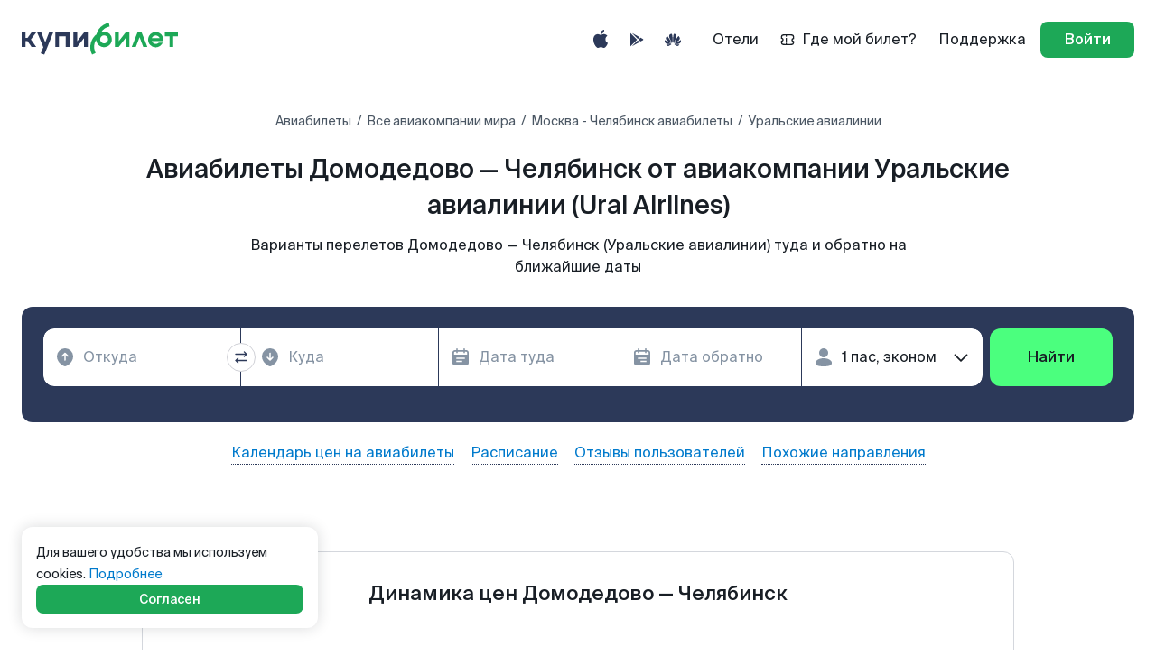

--- FILE ---
content_type: image/svg+xml
request_url: https://www.kupibilet.ru/cdn/statics/media/logo_pci_white.5437f7.svg
body_size: 3888
content:
<svg width="49" height="24" viewBox="0 0 49 24" fill="none" xmlns="http://www.w3.org/2000/svg">
<path fill-rule="evenodd" clip-rule="evenodd" d="M7.80976 10.8809C7.80976 10.8809 8.75536 10.9249 8.82896 11.5881C8.84576 11.6401 8.84176 11.9641 8.82896 11.9825C8.70656 12.7625 7.88576 12.8009 7.88576 12.8009H7.16016V10.8809H7.80976ZM27.5354 14.0009C27.1594 14.4825 26.7898 15.1049 26.4802 15.6809L28.0402 15.1697L27.5354 14.0009ZM32.9722 13.9785L33.4402 14.1209C33.4144 14.2408 33.3637 14.3539 33.2914 14.4529C33.2258 14.5396 33.1394 14.6084 33.0402 14.6529C32.9189 14.7021 32.7886 14.7252 32.6578 14.7209C32.4706 14.7209 32.317 14.6937 32.1978 14.6385C32.0687 14.5741 31.9615 14.4731 31.8898 14.3481C31.8034 14.2097 31.7602 14.0329 31.7602 13.8169C31.7602 13.5289 31.8362 13.3073 31.9882 13.1529C32.1402 12.9985 32.3554 12.9209 32.633 12.9209C32.8506 12.9209 33.0218 12.9649 33.1466 13.0537C33.2706 13.1425 33.3626 13.2785 33.4234 13.4617L32.9522 13.5681C32.9376 13.4979 32.899 13.4351 32.8431 13.3904C32.7872 13.3457 32.7174 13.322 32.6458 13.3233C32.5906 13.3211 32.5359 13.3336 32.4871 13.3595C32.4384 13.3853 32.3973 13.4236 32.3682 13.4705C32.3194 13.5425 32.2954 13.6577 32.2954 13.8129C32.2954 14.0065 32.3242 14.1385 32.3826 14.2097C32.4402 14.2817 32.5218 14.3169 32.6274 14.3169C32.729 14.3169 32.8066 14.2881 32.8594 14.2305C32.9182 14.1577 32.9571 14.0708 32.9722 13.9785ZM34.217 13.8241C34.217 14.0001 34.249 14.1265 34.3146 14.2033C34.3473 14.2415 34.3883 14.2717 34.4344 14.2917C34.4806 14.3116 34.5307 14.3208 34.581 14.3185C34.6313 14.3213 34.6816 14.3127 34.728 14.2931C34.7745 14.2736 34.8158 14.2437 34.849 14.2057C34.9114 14.1305 34.9434 13.9953 34.9434 13.8009C34.9434 13.6369 34.9106 13.5169 34.8442 13.4409C34.8106 13.4034 34.7692 13.3739 34.7228 13.3546C34.6765 13.3352 34.6263 13.3264 34.5762 13.3289C34.5269 13.3269 34.4778 13.3362 34.4326 13.356C34.3874 13.3759 34.3473 13.4057 34.3154 13.4433C34.2498 13.5201 34.217 13.6473 34.217 13.8241ZM33.6802 13.8217C33.6802 13.5377 33.7594 13.3169 33.917 13.1577C34.0754 13.0001 34.2954 12.9209 34.577 12.9209C34.8666 12.9209 35.089 12.9985 35.2458 13.1545C35.4018 13.3097 35.4802 13.5273 35.4802 13.8081C35.4802 14.0113 35.4458 14.1777 35.3778 14.3081C35.3113 14.4364 35.2083 14.5422 35.0818 14.6121C34.9327 14.6893 34.7663 14.7267 34.5986 14.7209C34.4026 14.7209 34.2402 14.6889 34.1122 14.6273C33.9808 14.5618 33.8721 14.4584 33.8002 14.3305C33.7202 14.1945 33.6802 14.0257 33.6802 13.8217ZM35.8402 13.0409H36.577L36.8618 14.1361L37.1434 13.0409H37.8802V14.8409H37.421V13.4681L37.0674 14.8409H36.6522L36.2994 13.4681V14.8409H35.8402V13.0409ZM38.6906 13.8089H38.8298C38.9394 13.8089 39.0162 13.7897 39.061 13.7529C39.0824 13.7356 39.0995 13.7136 39.111 13.6886C39.1226 13.6637 39.1281 13.6364 39.1274 13.6089C39.1274 13.5529 39.1082 13.5049 39.0698 13.4657C39.0314 13.4257 38.9586 13.4065 38.8522 13.4065H38.6906V13.8081V13.8089ZM38.1202 13.0409H39.0642C39.2698 13.0409 39.4242 13.0889 39.5266 13.1849C39.629 13.2809 39.6802 13.4169 39.6802 13.5929C39.6802 13.7753 39.6242 13.9169 39.5122 14.0193C39.401 14.1217 39.2306 14.1729 39.0018 14.1729H38.6906V14.8409H38.1202V13.0409ZM39.9202 13.0409H40.4826V14.3977H41.3602V14.8409H39.9202V13.0409ZM41.6002 14.8409H42.2002V13.0409H41.6002V14.8409ZM43.4682 14.1545L43.2738 13.5073L43.081 14.1553H43.4682V14.1545ZM43.581 14.5441H42.9626L42.8762 14.8409H42.3202L42.9834 13.0409H43.5778L44.2402 14.8409H43.6698L43.5818 14.5441H43.581ZM44.4802 13.0409H44.9874L45.6482 14.0369V13.0409H46.1602V14.8409H45.6482L44.9906 13.8529V14.8409H44.4802V13.0409ZM46.4002 13.0409H48.0802V13.4857H47.5162V14.8409H46.9642V13.4857H46.4002V13.0409Z" fill="white"/>
<path fill-rule="evenodd" clip-rule="evenodd" d="M22.0725 5.30819C23.0229 5.30819 23.7925 6.03619 23.7925 6.93379C23.7925 7.83139 23.0229 8.55939 22.0725 8.55939C21.1229 8.55939 20.3525 7.83139 20.3525 6.93379C20.3525 6.03619 21.1229 5.30819 22.0725 5.30819ZM7.27973 14.4218C7.27427 14.4215 7.26881 14.4223 7.26368 14.4241C7.25855 14.426 7.25385 14.4289 7.24988 14.4326C7.2459 14.4364 7.24274 14.4409 7.24058 14.4459C7.23842 14.4509 7.23731 14.4563 7.23732 14.4618V16.5986C7.23732 16.6098 7.23286 16.6206 7.22491 16.6286C7.21696 16.6365 7.20617 16.641 7.19492 16.641H4.45253C4.44142 16.6408 4.43084 16.6362 4.42306 16.6283C4.41528 16.6204 4.41092 16.6097 4.41092 16.5986V9.30259C4.41092 9.27939 4.43013 9.26019 4.45333 9.26019H8.00692C8.91092 9.21779 11.6573 9.47219 11.6573 11.7954C11.6573 14.7394 7.27973 14.4218 7.27973 14.4218ZM20.6653 15.4218V9.26339H23.4805V13.8546C24.4725 12.4226 25.5261 10.9634 25.8781 10.4786L22.7773 3.55859L0.078125 4.85059L6.36613 22.0394L18.4725 18.217C18.1333 17.7266 17.8885 17.1946 17.7973 16.6986H17.7781C17.6925 16.6986 16.8797 16.7306 16.4653 16.6986C12.2197 16.4298 12.2197 13.3962 12.2197 13.3074V12.5874C12.2197 12.4514 12.3717 9.48339 16.4653 9.15539C16.7373 9.11699 17.7181 9.12179 17.7781 9.15539C18.9053 9.22259 19.2741 9.46339 19.2741 9.46339C19.2957 9.47459 19.3117 9.50339 19.3117 9.52739V11.3914C19.3117 11.4154 19.2957 11.425 19.2749 11.413C19.2749 11.413 18.6165 11.0074 17.7965 10.8962H17.1013C15.2453 11.053 15.1173 12.5434 15.1173 12.5434C15.1138 12.5713 15.112 12.5993 15.1117 12.6274V13.1602C15.1117 13.1842 15.1133 13.2218 15.1165 13.2442C15.1165 13.2442 15.2061 14.6354 17.1013 14.9546C17.2373 14.977 17.4181 14.997 17.7973 14.9546C19.1333 14.8242 19.4373 14.5786 19.4373 14.5786C19.4573 14.5666 19.4725 14.5754 19.4725 14.5986V14.905C19.8669 14.9714 20.2757 15.157 20.6645 15.421" fill="white"/>
<path fill-rule="evenodd" clip-rule="evenodd" d="M22.1223 20.2405C22.3503 20.2405 22.5255 20.2405 22.8135 20.1117C23.8111 19.5837 27.1671 11.3237 30.7071 8.7837C30.7325 8.76574 30.7551 8.74418 30.7743 8.7197C30.7975 8.6861 30.7983 8.6517 30.7983 8.6517C30.7983 8.6517 30.7983 8.4813 30.2735 8.4813C27.1215 8.3949 23.8447 15.0517 22.1215 17.6853C22.1007 17.7149 21.9823 17.6853 21.9823 17.6853C21.9823 17.6853 20.8279 16.3133 19.8247 15.7869C19.7438 15.7564 19.6574 15.7436 19.5711 15.7493C19.4919 15.7493 19.0255 15.8445 18.8079 16.0749C18.5519 16.3485 18.5567 16.5013 18.5591 16.8341C18.5591 16.8613 18.5759 16.9701 18.6079 17.0261C18.8535 17.4581 19.9735 19.0101 20.8911 19.8661C21.0327 19.9685 21.2487 20.2405 22.1223 20.2405Z" fill="#E8E9ED"/>
<path fill-rule="evenodd" clip-rule="evenodd" d="M33.4502 7.51808V10.6693H33.8846C34.2558 10.6693 34.519 10.6277 34.6766 10.5453C34.8326 10.4629 34.955 10.3189 35.0446 10.1133C35.1326 9.90688 35.1774 9.57328 35.1774 9.11168C35.1774 8.50048 35.0782 8.08208 34.8798 7.85568C34.6814 7.63088 34.3518 7.51808 33.8926 7.51808H33.4502ZM31.6758 6.21168H34.3118C34.8318 6.21168 35.251 6.28288 35.571 6.42448C35.891 6.56608 36.155 6.76928 36.363 7.03408C36.5726 7.29888 36.7238 7.60688 36.8182 7.95888C36.9118 8.31088 36.959 8.68288 36.959 9.07568C36.959 9.69168 36.8894 10.1701 36.7494 10.5101C36.6094 10.8493 36.4158 11.1341 36.1678 11.3637C35.9198 11.5933 35.6534 11.7461 35.3694 11.8221C35.0252 11.9206 34.6697 11.9736 34.3118 11.9797H31.6758V6.21168ZM37.4454 10.0717L39.1334 9.96528C39.1694 10.2405 39.2438 10.4501 39.3566 10.5949C39.539 10.8277 39.7998 10.9445 40.1398 10.9445C40.3926 10.9445 40.5878 10.8853 40.7246 10.7661C40.8622 10.6461 40.9302 10.5077 40.9302 10.3501C40.9302 10.2013 40.8654 10.0677 40.735 9.95008C40.6038 9.83168 40.3014 9.71968 39.8262 9.61488C39.0478 9.43888 38.4934 9.20608 38.1622 8.91488C38.0005 8.77869 37.8715 8.6079 37.7847 8.41516C37.6978 8.22241 37.6554 8.01262 37.6606 7.80128C37.6606 7.50528 37.7462 7.22528 37.9166 6.96128C38.0878 6.69728 38.3454 6.49088 38.6886 6.33968C39.0326 6.18928 39.5022 6.11328 40.1006 6.11328C40.8342 6.11328 41.3934 6.25088 41.7782 6.52448C42.1638 6.79888 42.3926 7.23488 42.4662 7.83248L40.7942 7.93088C40.7494 7.67168 40.6558 7.48288 40.5142 7.36448C40.371 7.24688 40.175 7.18768 39.9238 7.18768C39.7182 7.18768 39.5622 7.23168 39.4582 7.31968C39.4093 7.35748 39.3698 7.40598 39.3426 7.46146C39.3154 7.51693 39.3013 7.5779 39.3014 7.63968C39.3014 7.73168 39.3446 7.81408 39.431 7.88768C39.5142 7.96368 39.7126 8.03488 40.0262 8.10048C40.8014 8.26848 41.3566 8.43808 41.6918 8.61008C42.0278 8.78128 42.2718 8.99408 42.4246 9.24928C42.5766 9.50368 42.6534 9.78848 42.6534 10.1029C42.6534 10.4725 42.5518 10.8133 42.3478 11.1261C42.1446 11.4381 41.8598 11.6749 41.4942 11.8357C41.1286 11.9973 40.6678 12.0781 40.1118 12.0781C39.1358 12.0781 38.4598 11.8893 38.0838 11.5109C37.7078 11.1333 37.495 10.6533 37.4454 10.0709V10.0717ZM43.1006 10.0709L44.7886 9.96528C44.8246 10.2405 44.899 10.4501 45.0118 10.5949C45.1942 10.8277 45.455 10.9445 45.7942 10.9445C46.0478 10.9445 46.243 10.8853 46.3798 10.7661C46.5174 10.6461 46.5854 10.5077 46.5854 10.3501C46.5854 10.2013 46.5206 10.0677 46.3902 9.95008C46.259 9.83168 45.9566 9.71968 45.4814 9.61488C44.703 9.43888 44.1486 9.20608 43.8174 8.91488C43.6557 8.77869 43.5267 8.6079 43.4399 8.41516C43.353 8.22241 43.3106 8.01262 43.3158 7.80128C43.3158 7.50528 43.4014 7.22528 43.5718 6.96128C43.743 6.69728 44.0006 6.49088 44.3438 6.33968C44.687 6.18928 45.1574 6.11328 45.7558 6.11328C46.4894 6.11328 47.0486 6.25088 47.4334 6.52448C47.8182 6.79888 48.0478 7.23488 48.1214 7.83248L46.4486 7.93088C46.4038 7.67168 46.311 7.48288 46.1686 7.36448C46.0262 7.24688 45.8302 7.18768 45.579 7.18768C45.3726 7.18768 45.2174 7.23168 45.1134 7.31968C45.0646 7.35752 45.0251 7.40603 44.9979 7.4615C44.9707 7.51696 44.9566 7.57791 44.9566 7.63968C44.9566 7.73168 44.9998 7.81408 45.0862 7.88768C45.1694 7.96368 45.3678 8.03488 45.6814 8.10048C46.4566 8.26848 47.0118 8.43808 47.347 8.61008C47.683 8.78128 47.927 8.99408 48.0798 9.24928C48.2318 9.50368 48.3086 9.78848 48.3086 10.1029C48.3086 10.4725 48.207 10.8133 48.003 11.1261C47.7998 11.4381 47.515 11.6749 47.1494 11.8357C46.7838 11.9973 46.323 12.0781 45.767 12.0781C44.791 12.0781 44.115 11.8893 43.739 11.5109C43.363 11.1333 43.1502 10.6533 43.1006 10.0709Z" fill="white"/>
</svg>


--- FILE ---
content_type: image/svg+xml
request_url: https://www.kupibilet.ru/cdn/statics/media/logo_iata_white.d4d8c4.svg
body_size: 1588
content:
<svg width="28" height="24" viewBox="0 0 28 24" fill="none" xmlns="http://www.w3.org/2000/svg">
<path fill-rule="evenodd" clip-rule="evenodd" d="M14.1539 11.5729C14.6848 11.109 15.1259 10.5514 15.4555 9.92814C15.0219 9.79054 14.5875 9.67694 14.1539 9.67694V11.5729ZM13.8339 11.5497C13.3083 11.1385 12.8291 10.5449 12.5091 9.92814C12.9321 9.76576 13.3808 9.68068 13.8339 9.67694V11.5497ZM14.1539 3.14334C14.6894 3.59408 15.1316 4.14523 15.4555 4.76574C15.0219 4.92574 14.5875 5.01694 14.1539 5.01694V3.14334ZM13.8339 3.14334C13.3083 3.55454 12.8291 4.14894 12.5091 4.76574C12.9427 4.90254 13.3771 5.01694 13.8339 5.01694V3.14334ZM14.1539 9.35694V7.50654H16.0955C16.0955 8.23774 15.9123 8.96814 15.5931 9.63134C15.1587 9.47134 14.6331 9.35694 14.1531 9.35694H14.1539ZM18.3795 7.50654H16.4155C16.3982 8.28618 16.2272 9.05474 15.9123 9.76814C16.3235 9.95054 16.7123 10.2017 17.0779 10.4993C17.8539 9.69934 18.3339 8.62574 18.3795 7.50654ZM16.8267 10.7049C16.5039 10.4316 16.142 10.208 15.7531 10.0417C15.4234 10.6848 14.9734 11.2586 14.4275 11.7321C15.3187 11.6185 16.1411 11.2985 16.8267 10.7049ZM13.8339 9.35694V7.50654H11.8691C11.8923 8.23774 12.0523 8.99134 12.3723 9.63134C12.8283 9.47134 13.3315 9.35694 13.8339 9.35694ZM9.58507 7.50654H11.5499C11.5723 8.30654 11.7555 9.01454 12.0747 9.76814C11.6461 9.95402 11.2463 10.2002 10.8875 10.4993C10.1107 9.69934 9.63147 8.64894 9.58507 7.50654ZM11.1387 10.7049C11.4587 10.4529 11.8235 10.1793 12.2123 10.0417C12.5547 10.7049 12.9883 11.2529 13.5371 11.7321C12.6459 11.6185 11.8235 11.2985 11.1387 10.7049ZM14.1539 5.33694V7.18654H16.0955C16.0955 6.43294 15.9123 5.72494 15.5931 5.03934C15.1363 5.22254 14.6331 5.31374 14.1531 5.33614L14.1539 5.33694ZM18.3795 7.18654H16.4155C16.3923 6.38654 16.2099 5.65614 15.9123 4.92494C16.3235 4.74254 16.7123 4.49134 17.0779 4.19454C17.9003 5.03934 18.3339 6.06734 18.3795 7.18654ZM16.8267 3.96574C16.5067 4.24014 16.1411 4.49134 15.7531 4.65134C15.4099 3.98894 14.9763 3.46334 14.4275 2.96094C15.3099 3.0475 16.1459 3.39761 16.8267 3.96574ZM13.8339 5.33694V7.18734H11.8691C11.8892 6.44485 12.0604 5.71426 12.3723 5.04014C12.8283 5.22334 13.3315 5.31454 13.8339 5.33694ZM9.58507 7.18734H11.5499C11.5723 6.36494 11.7555 5.65694 12.0747 4.92574C11.6461 4.74017 11.2463 4.49421 10.8875 4.19534C10.0875 4.99534 9.63147 6.04574 9.58507 7.18734ZM11.1387 3.96654C11.4587 4.24094 11.8235 4.49214 12.2123 4.65214C12.5323 3.98974 13.0123 3.44174 13.5371 2.96174C12.6549 3.04846 11.8192 3.39856 11.1387 3.96654ZM-0.0773251 8.80894H8.69467C9.01468 10.4305 10.1331 11.7785 12.3723 12.7145C12.1211 13.4913 11.2523 14.1993 10.3619 14.1993H5.58747C4.85627 14.1993 4.28587 13.5833 4.05707 13.0801H8.89947C9.19707 13.0345 9.19707 12.8065 8.92268 12.7601H4.14827C3.53227 12.7601 2.98347 12.2353 2.66347 11.6641H8.19147C8.48907 11.6185 8.48907 11.3897 8.19147 11.3441H2.61787C2.04667 11.3441 1.54427 10.6817 1.33867 10.2481H7.46107C7.75707 10.2017 7.75707 9.92814 7.46107 9.90494H1.22347C0.721075 9.90494 0.264275 9.37934 -0.078125 8.80894H-0.0773251ZM28.0427 8.80894H19.2699C18.9499 10.4305 17.8307 11.7785 15.5923 12.7145C15.8435 13.4913 16.7115 14.1993 17.6019 14.1993H22.3763C23.1075 14.1993 23.6787 13.5833 23.9067 13.0801H19.0643C18.7675 13.0345 18.7675 12.8065 19.0411 12.7601H23.8155C24.4323 12.7601 24.9803 12.2353 25.3003 11.6641H19.7723C19.4755 11.6185 19.4755 11.3897 19.7723 11.3441H25.3459C25.9171 11.3441 26.4195 10.6817 26.6259 10.2481H20.5035C20.2067 10.2017 20.2067 9.92814 20.5035 9.90494H26.7395C27.2419 9.90494 27.6995 9.37934 28.0411 8.80894H28.0427ZM18.1515 21.0753L20.9611 15.3185H22.8115L23.9763 21.0753H22.2171L22.1491 20.3897H20.2987L20.0019 21.0753H18.1515ZM20.7555 19.2025H21.9435L21.6459 17.0777L20.7555 19.2025ZM14.4739 21.0753L15.1363 16.7577H13.4915L13.7651 15.2961H18.7907L18.5171 16.7577H16.9635L16.3235 21.0753H14.4739ZM6.93547 21.0753L9.76747 15.3185H11.6179L12.7603 21.0753H11.0475L10.9331 20.3897H9.10507L8.80907 21.0753H6.93547ZM9.56267 19.2025H10.7499L10.4299 17.0777L9.56267 19.2025ZM3.91947 21.0753L5.06107 15.3185H6.93467L5.79227 21.0753H3.92027H3.91947Z" fill="white"/>
</svg>
